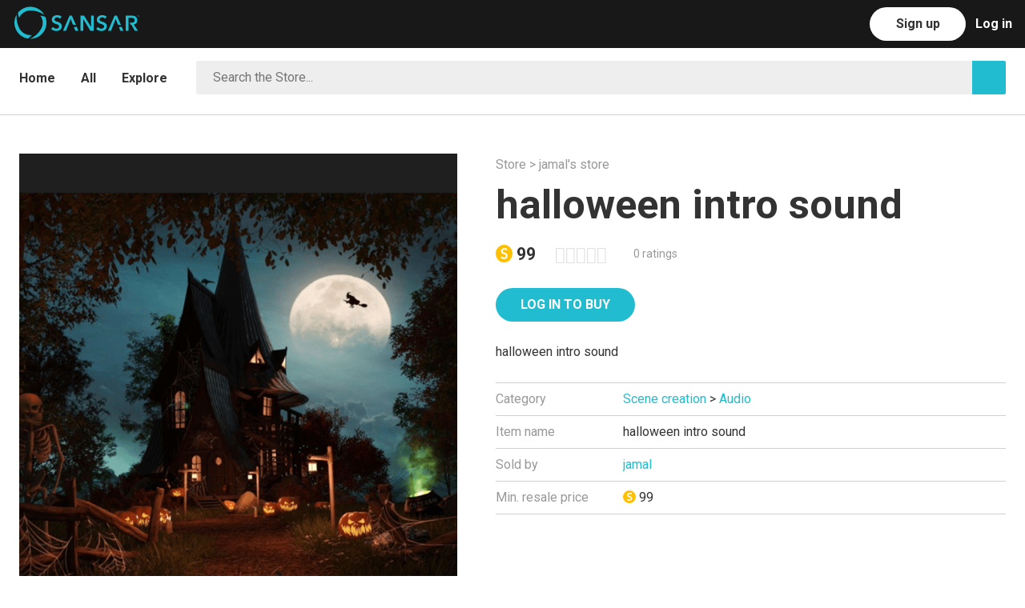

--- FILE ---
content_type: text/html; charset=utf-8
request_url: https://store.sansar.com/listings/0ec9e4da-75f9-4626-b5ed-750fd3c9bab9/halloween-intro-sound
body_size: 13427
content:
<!doctype html>
<html lang="en">
    <head>
      <script>
        window.dataLayer = window.dataLayer || [];
        window.track = window.track || function(){(track.q=track.q || []).push(arguments);}
        
        
        track('set', 'app', 'marketplace');
        track('send', 'sansar_web_pageViewed');
      </script>
      
      <!-- Facebook Pixel Code -->
      <script>
      !function(f,b,e,v,n,t,s)
      {if(f.fbq)return;n=f.fbq=function(){n.callMethod?
      n.callMethod.apply(n,arguments):n.queue.push(arguments)};
      if(!f._fbq)f._fbq=n;n.push=n;n.loaded=!0;n.version='2.0';
      n.queue=[];t=b.createElement(e);t.async=!0;
      t.src=v;s=b.getElementsByTagName(e)[0];
      s.parentNode.insertBefore(t,s)}(window, document,'script',
      'https://connect.facebook.net/en_US/fbevents.js');
      fbq('init', '276862923729376');
      fbq('track', 'PageView');
      </script>
      <noscript><img height="1" width="1" style="display:none"
      src="https://www.facebook.com/tr?id=276862923729376&ev=PageView&noscript=1"
      /></noscript>
      <!-- End Facebook Pixel Code —>      <!-- Google Tag Manager -->
<script>(function(w,d,s,l,i){w[l]=w[l]||[];w[l].push({'gtm.start':
new Date().getTime(),event:'gtm.js'});var f=d.getElementsByTagName(s)[0],
j=d.createElement(s),dl=l!='dataLayer'?'&l='+l:'';j.async=true;j.src=
'https://www.googletagmanager.com/gtm.js?id='+i+dl;f.parentNode.insertBefore(j,f);
})(window,document,'script','dataLayer','GTM-K3MH7JG');</script>
<!-- End Google Tag Manager -->
      <title data-react-helmet="true">halloween intro sound | Sansar Store</title><meta data-react-helmet="true" name="og:type" content="website"/><meta data-react-helmet="true" name="og:locale" content="en_US"/><meta data-react-helmet="true" name="og:site_name" content="Sansar Store"/><meta data-react-helmet="true" name="apple-mobile-web-app-capable" content="yes"/><meta data-react-helmet="true" name="charset" content="utf-8"/><meta data-react-helmet="true" name="viewport" content="width=device-width, initial-scale=1"/><meta data-react-helmet="true" name="msapplication-TileColor" content="#ffffff"/><meta data-react-helmet="true" name="msapplication-TileImage" content="/ms-icon-144x144.png"/><meta data-react-helmet="true" name="theme-color" content="#ffffff"/><meta data-react-helmet="true" name="description" content="halloween intro sound"/><meta data-react-helmet="true" name="og:description" content="halloween intro sound"/><meta data-react-helmet="true" name="og:image" content="https://sansarweb-media-production-w.akamaized.net/57355616-b477-41d4-9eaf-be4df0aa58a9_1200.png"/><meta data-react-helmet="true" name="og:image:secure_url" content="https://sansarweb-media-production-w.akamaized.net/57355616-b477-41d4-9eaf-be4df0aa58a9_1200.png"/><meta data-react-helmet="true" name="og:image:type" content="image/png"/><meta data-react-helmet="true" name="og:image:width" content="1200"/><meta data-react-helmet="true" name="og:title" content="halloween intro sound"/><meta data-react-helmet="true" name="og:url" content="https://store.sansar.com/listings/0ec9e4da-75f9-4626-b5ed-750fd3c9bab9/halloween-intro-sound"/><link data-react-helmet="true" rel="apple-touch-icon" sizes="57x57" href="/assets/apple-icon-57x57.png"/><link data-react-helmet="true" rel="apple-touch-icon" sizes="60x60" href="/assets/apple-icon-60x60.png"/><link data-react-helmet="true" rel="apple-touch-icon" sizes="72x72" href="/assets/apple-icon-72x72.png"/><link data-react-helmet="true" rel="apple-touch-icon" sizes="76x76" href="/assets/apple-icon-76x76.png"/><link data-react-helmet="true" rel="apple-touch-icon" sizes="114x114" href="/assets/apple-icon-114x114.png"/><link data-react-helmet="true" rel="apple-touch-icon" sizes="120x120" href="/assets/apple-icon-120x120.png"/><link data-react-helmet="true" rel="apple-touch-icon" sizes="144x144" href="/assets/apple-icon-144x144.png"/><link data-react-helmet="true" rel="apple-touch-icon" sizes="152x152" href="/assets/apple-icon-152x152.png"/><link data-react-helmet="true" rel="apple-touch-icon" sizes="180x180" href="/assets/apple-icon-180x180.png"/><link data-react-helmet="true" rel="apple-touch-icon" sizes="192x192" href="/assets/apple-icon-192x192.png"/><link data-react-helmet="true" rel="icon" type="image/png" sizes="192x192" href="/assets/android-icon-192x192.png"/><link data-react-helmet="true" rel="icon" type="image/png" sizes="32x32" href="https://sansarweb-media-production-w.akamaized.net/favicon_blue_v1-32x32.png"/><link data-react-helmet="true" rel="icon" type="image/png" sizes="96x96" href="https://sansarweb-media-production-w.akamaized.net/favicon_blue_v1-96x96.png"/><link data-react-helmet="true" rel="icon" type="image/png" sizes="16x16" href="https://sansarweb-media-production-w.akamaized.net/favicon_blue_v1-16x16.png"/><link data-react-helmet="true" rel="manifest" href="/manifest.json"/><link data-react-helmet="true" rel="stylesheet" type="text/css" href="https://fonts.googleapis.com/css?family=Roboto:400,300,700"/><link data-react-helmet="true" rel="stylesheet" type="text/css" charSet="UTF-8" href="https://code.ionicframework.com/ionicons/2.0.1/css/ionicons.min.css"/><style>/* http://meyerweb.com/eric/tools/css/reset/ v2.0 | 20110126 License: none (public domain) */ html, body, div, span, applet, object, iframe, h1, h2, h3, h4, h5, h6, p, blockquote, pre, a, abbr, acronym, address, big, cite, code, del, dfn, em, img, ins, kbd, q, s, samp, small, strike, strong, sub, sup, tt, var, b, u, i, center, dl, dt, dd, ol, ul, li, fieldset, form, label, legend, table, caption, tbody, tfoot, thead, tr, th, td, article, aside, canvas, details, embed, figure, figcaption, footer, header, hgroup, menu, nav, output, ruby, section, summary, time, mark, audio, video { margin: 0; padding: 0; border: 0; font-size: 100%; font: inherit; vertical-align: baseline; } /* HTML5 display-role reset for older browsers */ article, aside, details, figcaption, figure, footer, header, hgroup, menu, nav, section { display: block; } body { line-height: 1; } ol, ul { list-style: none; } blockquote, q { quotes: none; } blockquote:before, blockquote:after, q:before, q:after { content: ''; content: none; } table { border-collapse: collapse; border-spacing: 0; } /* Basscss Basic */ img { max-width: 100%; height: auto; } svg { max-height: 100%; } code, pre, samp { font-family: 'Roboto Mono', 'Source Code Pro', Menlo, Consolas, 'Liberation Mono', monospace; } code, samp { font-size: 87.5%; padding: .125em; } pre { font-size: 87.5%; overflow: scroll; } /* Sansar */ #app { width: 100%; height: 100%; } * { box-sizing: border-box; outline-color: transparent; outline-width: 0px; } html, button, input { font-family: 'Roboto', sans-serif; } html, body { font-size: 16px; height: 100%; } body { -moz-osx-font-smoothing: grayscale; -webkit-font-smoothing: antialiased; background: #fff; color: #333; font-family: 'Roboto', sans-serif; height: 100%; left: 0; line-height: 1.75; margin: 0; overflow-x: hidden; position: relative; } div { vertical-align: middle; } a { color: #21bccf; text-decoration: none; cursor: pointer; } a:hover, a:focus { color: #16808d; } h1 { font-size: 4.208726912921893rem; } h2 { font-size: 3.157334518321rem; } h3 { font-size: 2.3685930369999997rem; } h4 { font-size: 1.776889rem; } h5 { font-size: 1.333rem; } h6 { font-size: 1rem; } h1,h2,h3,h4,h5,h6 { margin-bottom: 1rem; line-height: 1.1; font-weight: 700; } p { margin: 0 0 1rem; } strong { font-weight: bold; } em { font-style: italic; } tt, code, kbd, samp { font-family: monospace; } hr { border: 0; height: 0; border-top: 1px solid rgba(0, 0, 0, 0.1); margin: 0; } input::-ms-clear { display: none; } .clearfix:before, .clearfix:after { content: ""; display: table; } .clearfix:after { clear: both; } /** * A class for providing accessibility readers what they need to read hidden elements * https://developer.yahoo.com/blogs/ydn/clip-hidden-content-better-accessibility-53456.html */ .visuallyHidden { position: absolute !important; clip: rect(1px, 1px, 1px, 1px); padding:0 !important; border:0 !important; height: 1px !important; width: 1px !important; overflow: hidden; } body:hover .visuallyHidden a, body:hover .visuallyHidden input, body:hover .visuallyHidden button { display: none !important; } .nowrap { white-space: nowrap; } .desktop-only, .desktop-navbar { display: block; } .mobile-only, .mobile-navbar { display: none; } .truncate { max-width: 100%; overflow: hidden; text-overflow: ellipsis; white-space: nowrap; } .muted { color: rgba(51,51,51,0.5); } .modalOverlay { background:  rgba(0, 0, 0, 0.5); bottom: 0px; height: 100%; left: 0px; position: fixed; right: 0px; text-align: center; top: 0px; width: 100%; z-index: 99999; } .modalOverlay:before { content: ''; display: inline-block; height: 100%; vertical-align: middle; } .modal { background: rgb(255, 255, 255); border-radius: 4px; border: 1px solid rgb(204, 204, 204); box-shadow: 1px 0 30px rgba(0, 0, 0, 0.1); box-sizing: border-box; display: inline-block; left: 50%; max-width: 600px; outline: 0; overflow: auto; position: absolute; top: 50%; transform: translate(-50%, -50%) !important; vertical-align: middle; width: 100%; } @media screen and (max-width: 64em) { .desktop-only { display: none; } .mobile-only { display: block; } } @media screen and (max-width: 915px) { .desktop-navbar { display: none; } .mobile-navbar { display: block; } } @media screen and (max-width: 52em) { h1 { font-size: 3.157334518321rem; } h2 { font-size: 2.3685930369999997rem; } h3 { font-size: 1.776889rem; } h4 { font-size: 1.333rem; } h5 { font-size: 1rem; } } @media screen and (max-width: 40em) { h1 { font-size: 2.3685930369999997rem; } h2 { font-size: 1.776889rem; } h3 { font-size: 1.333rem; } }</style><style>.jq-dropdown { position: absolute; z-index: 1039; } .jq-dropdown-menu, .jq-dropdown-panel { min-width: 180px; max-width: 360px; list-style: none; background: #fff; border: solid 1px #ddd; border-radius: 0; box-shadow: 0 5px 10px rgba(0, 0, 0, .15); overflow: visible; padding: 4px 0; margin: 0; } .jq-dropdown-panel { padding: 10px; } .jq-dropdown.jq-dropdown-tip { margin-top: 8px; } .jq-dropdown.jq-dropdown-tip:before { position: absolute; top: -6px; left: 9px; content: ''; border-left: 7px solid transparent; border-right: 7px solid transparent; border-bottom: 7px solid #ddd; display: inline-block; } .jq-dropdown.jq-dropdown-tip:after { position: absolute; top: -5px; left: 10px; content: ''; border-left: 6px solid transparent; border-right: 6px solid transparent; border-bottom: 6px solid #fff; display: inline-block; } .jq-dropdown.jq-dropdown-tip.jq-dropdown-anchor-right:before { left: auto; right: 9px; } .jq-dropdown.jq-dropdown-tip.jq-dropdown-anchor-right { left: auto; right: 10px; } .jq-dropdown.jq-dropdown-tip.jq-dropdown-anchor-center:before { left: auto; right: calc(50% - 9px); } .jq-dropdown.jq-dropdown-tip.jq-dropdown-anchor-center:after { left: auto; right: calc(50% - 8px); } .jq-dropdown.jq-dropdown-scroll .jq-dropdown-menu,  .jq-dropdown.jq-dropdown-scroll .jq-dropdown-panel { max-height: 180px; overflow: auto; } .jq-dropdown-menu li { list-style: none; padding: 0 0; margin: 0; line-height: 18px; } .jq-dropdown-menu li > a, .jq-dropdown-menu label { display: block; color: #333; text-decoration: none; padding: .5rem 1rem; margin: 0; white-space: nowrap; font-size: 16px; }  .jq-dropdown-menu li > a:hover, .jq-dropdown-menu label:hover { background-color: #f5f5f5; color: #333; cursor: pointer; width: 100%; } .jq-dropdown-menu .jq-dropdown-divider { font-size: 1px; border-top: solid 1px #e5e5e5; padding: 0; margin: 5px 0; } jq-dropdown .jq-dropdown-menu li.current-user { color: #333; padding: .5rem 1rem; } #category-dropdown.jq-dropdown .jq-dropdown-menu li > a { text-align: left; padding-left: 16px; padding-right: calc(16px * 4); }</style><style>.inline{ display:inline } .block{ display:block } .inline-block{ display:inline-block } .table{ display:table } .table-cell{ display:table-cell } .overflow-hidden{ overflow:hidden } .overflow-scroll{ overflow:scroll } .overflow-auto{ overflow:auto } .clearfix:before, .clearfix:after{ content:" "; display:table } .clearfix:after{ clear:both } .left{ float:left } .right{ float:right } .fit{ max-width:100% } .max-width-1{ max-width:24rem } .max-width-2{ max-width:32rem } .max-width-3{ max-width:48rem } .max-width-4{ max-width:64rem } .border-box{ box-sizing:border-box } .align-baseline{ vertical-align:baseline } .align-top{ vertical-align:top } .align-middle{ vertical-align:middle } .align-bottom{ vertical-align:bottom } .m0{ margin:0 } .mt0{ margin-top:0 } .mr0{ margin-right:0 } .mb0{ margin-bottom:0 } .ml0{ margin-left:0 } .mx0{ margin-left:0; margin-right:0 } .my0{ margin-top:0; margin-bottom:0 } .m1{ margin:.5rem } .mt1{ margin-top:.5rem } .mr1{ margin-right:.5rem } .mb1{ margin-bottom:.5rem } .ml1{ margin-left:.5rem } .mx1{ margin-left:.5rem; margin-right:.5rem } .my1{ margin-top:.5rem; margin-bottom:.5rem } .m2{ margin:1rem } .mt2{ margin-top:1rem } .mr2{ margin-right:1rem } .mb2{ margin-bottom:1rem } .ml2{ margin-left:1rem } .mx2{ margin-left:1rem; margin-right:1rem } .my2{ margin-top:1rem; margin-bottom:1rem } .m3{ margin:2rem } .mt3{ margin-top:2rem } .mr3{ margin-right:2rem } .mb3{ margin-bottom:2rem } .ml3{ margin-left:2rem } .mx3{ margin-left:2rem; margin-right:2rem } .my3{ margin-top:2rem; margin-bottom:2rem } .m4{ margin:4rem } .mt4{ margin-top:4rem } .mr4{ margin-right:4rem } .mb4{ margin-bottom:4rem } .ml4{ margin-left:4rem } .mx4{ margin-left:4rem; margin-right:4rem } .my4{ margin-top:4rem; margin-bottom:4rem } .mxn1{ margin-left:-.5rem; margin-right:-.5rem; } .mxn2{ margin-left:-1rem; margin-right:-1rem; } .mxn3{ margin-left:-2rem; margin-right:-2rem; } .mxn4{ margin-left:-4rem; margin-right:-4rem; } .ml-auto{ margin-left:auto } .mr-auto{ margin-right:auto } .mx-auto{ margin-left:auto; margin-right:auto; } .p0{ padding:0 } .pt0{ padding-top:0 } .pr0{ padding-right:0 } .pb0{ padding-bottom:0 } .pl0{ padding-left:0 } .px0{ padding-left:0; padding-right:0 } .py0{ padding-top:0;  padding-bottom:0 } .p1{ padding:.5rem } .pt1{ padding-top:.5rem } .pr1{ padding-right:.5rem } .pb1{ padding-bottom:.5rem } .pl1{ padding-left:.5rem } .py1{ padding-top:.5rem; padding-bottom:.5rem } .px1{ padding-left:.5rem; padding-right:.5rem } .p2{ padding:1rem } .pt2{ padding-top:1rem } .pr2{ padding-right:1rem } .pb2{ padding-bottom:1rem } .pl2{ padding-left:1rem } .py2{ padding-top:1rem; padding-bottom:1rem } .px2{ padding-left:1rem; padding-right:1rem } .p3{ padding:2rem } .pt3{ padding-top:2rem } .pr3{ padding-right:2rem } .pb3{ padding-bottom:2rem } .pl3{ padding-left:2rem } .py3{ padding-top:2rem; padding-bottom:2rem } .px3{ padding-left:2rem; padding-right:2rem } .p4{ padding:4rem } .pt4{ padding-top:4rem } .pr4{ padding-right:4rem } .pb4{ padding-bottom:4rem } .pl4{ padding-left:4rem } .py4{ padding-top:4rem; padding-bottom:4rem } .px4{ padding-left:4rem; padding-right:4rem } .col{ float:left; box-sizing:border-box; } .col-right{ float:right; box-sizing:border-box; } .col-1{ width:8.33333%; } .col-2{ width:16.66667%; } .col-3{ width:25%; } .col-4{ width:33.33333%; } .col-5{ width:41.66667%; } .col-6{ width:50%; } .col-7{ width:58.33333%; } .col-8{ width:66.66667%; } .col-9{ width:75%; } .col-10{ width:83.33333%; } .col-11{ width:91.66667%; } .col-12{ width:100%; } @media (min-width: 40em){ .sm-col{ float:left; box-sizing:border-box; } .sm-col-right{ float:right; box-sizing:border-box; } .sm-col-1{ width:8.33333%; } .sm-col-2{ width:16.66667%; } .sm-col-3{ width:25%; } .sm-col-4{ width:33.33333%; } .sm-col-5{ width:41.66667%; } .sm-col-6{ width:50%; } .sm-col-7{ width:58.33333%; } .sm-col-8{ width:66.66667%; } .sm-col-9{ width:75%; } .sm-col-10{ width:83.33333%; } .sm-col-11{ width:91.66667%; } .sm-col-12{ width:100%; } } @media (min-width: 52em){ .md-col{ float:left; box-sizing:border-box; } .md-col-right{ float:right; box-sizing:border-box; } .md-col-1{ width:8.33333%; } .md-col-2{ width:16.66667%; } .md-col-3{ width:25%; } .md-col-4{ width:33.33333%; } .md-col-5{ width:41.66667%; } .md-col-6{ width:50%; } .md-col-7{ width:58.33333%; } .md-col-8{ width:66.66667%; } .md-col-9{ width:75%; } .md-col-10{ width:83.33333%; } .md-col-11{ width:91.66667%; } .md-col-12{ width:100%; } } @media (min-width: 64em){ .lg-col{ float:left; box-sizing:border-box; } .lg-col-right{ float:right; box-sizing:border-box; } .lg-col-1{ width:8.33333%; } .lg-col-2{ width:16.66667%; } .lg-col-3{ width:25%; } .lg-col-4{ width:33.33333%; } .lg-col-5{ width:41.66667%; } .lg-col-6{ width:50%; } .lg-col-7{ width:58.33333%; } .lg-col-8{ width:66.66667%; } .lg-col-9{ width:75%; } .lg-col-10{ width:83.33333%; } .lg-col-11{ width:91.66667%; } .lg-col-12{ width:100%; } } .max-width-5 { max-width: 76rem; } @media (min-width: 76rem) { .xl-col { float: left; box-sizing: border-box; } .xl-col-right { float: right; box-sizing: border-box; } .xl-col-1 { width: calc(1/12 * 100%); } .xl-col-2 { width: calc(2/12 * 100%); } .xl-col-3 { width: calc(3/12 * 100%); } .xl-col-4 { width: calc(4/12 * 100%); } .xl-col-5 { width: calc(5/12 * 100%); } .xl-col-6 { width: calc(6/12 * 100%); } .xl-col-7 { width: calc(7/12 * 100%); } .xl-col-8 { width: calc(8/12 * 100%); } .xl-col-9 { width: calc(9/12 * 100%); } .xl-col-10 { width: calc(10/12 * 100%); } .xl-col-11 { width: calc(11/12 * 100%); } .xl-col-12 { width: 100%; } } .dpr1 { padding-right: .5rem; } .dpl1 { padding-left: .5rem; } @media screen and (max-width: 40em){ .dpr1, .dpl1 { padding-left: 0; padding-right: 0; } }</style><style data-styled-components="iECmZH eBPLrl fQrtUI bpWWIV Gvkfm jSamNi dZjmjv kXFqFM chgxQg hLDEOG lhmIOZ iaofyv cGfRds lnDfsH fBsVSr kcJHqE kkpfay cAaUIq hooxyw gjOexq MaLSI dFWgYq eSJTYD cIwJUW iVNJAM kwwej iCSkxh dkulbZ jvMljl dURQKv dIwymf fknStF jRBlVl dHnBLM hrVIaK fuEMbX eRSjkb dLhXXC hzVDJn gVpanH dGWdRe cqiqiS bhmgNm chkKVQ kPUOeT kcfWyc kBDXsz fBBjxu kklCku ciXkfQ fodsEa jgkaHw bDGUBg gvVyVm kLLHPh ilqdlo haZnJX gCgYXU guuxGz gIiyEI jFqvEI iAwDCJ jodgmb cpHXjY jhEZfy hnCkSH fTxKZj">
/* sc-component-id: Coin__CoinSvg-sc-1n5bo6u-0 */
.bhmgNm{display:inline-block;font-size:inherit;vertical-align:-0.125em;height:1em;}
/* sc-component-id: Button-sc-1wzbdpv-0-a */
.lhmIOZ{background:transparent;border-radius:30px;border:1px solid rgba(51,51,51,0.35);color:rgba(51,51,51,0.85);cursor:pointer;display:inline-block;font-size:16px;font-weight:700;height:42px;line-height:1.5;min-width:120px;outline:none;padding:8px 30px;text-align:center;-webkit-text-decoration:none !important;text-decoration:none !important;text-transform:uppercase;-webkit-transition:all .2s ease;transition:all .2s ease;-webkit-user-select:none;-moz-user-select:none;-ms-user-select:none;user-select:none;vertical-align:middle;white-space:nowrap;border-color:transparent;background:#ffffff;color:#fff;} .lhmIOZ:hover,.lhmIOZ:focus{border-color:#333;-webkit-text-decoration:none;text-decoration:none;color:#333;} .lhmIOZ:disabled{opacity:0.5;cursor:not-allowed;} .lhmIOZ:hover,.lhmIOZ:focus{background:#f2f2f2;border-color:transparent;color:#fff;} .lhmIOZ:disabled{border-color:transparent;color:#fff;} .lhmIOZ:disabled:hover,.lhmIOZ:disabled:focus{background:#ffffff;opacity:0.5;cursor:not-allowed;}
/* sc-component-id: TruncatedText-sc-pn6cvh-0-a */
.gIiyEI{display:inline-block;max-width:100%;overflow:hidden;text-overflow:ellipsis;white-space:nowrap;word-wrap:normal;}
/* sc-component-id: RatingStars__StarContainer-sc-ehkwb-0 */
.fBBjxu{color:rgba(51,51,51,0.15);display:inline-block;font-family:"Ionicons";font-size:inherit;speak:none;vertical-align:middle;position:relative;cursor:default;} .fBBjxu::before{content:"\f2fc \f2fc \f2fc \f2fc \f2fc";}
/* sc-component-id: RatingStars__Stars-sc-ehkwb-1 */
.kklCku{position:absolute;left:0;top:0;white-space:nowrap;overflow:hidden;color:#21bccf;} .kklCku::before{content:"\f2fc \f2fc \f2fc \f2fc \f2fc";}
/* sc-component-id: NavBarComponents__Header-sc-z43nhy-0 */
.fQrtUI{position:absolute;top:0;width:100%;z-index:99;background:#181818;}
/* sc-component-id: NavBarComponents__Nav-sc-z43nhy-1 */
.bpWWIV{height:60px;position:relative;}
/* sc-component-id: NavBarComponents__LeftMenuBar-sc-z43nhy-2 */
.Gvkfm{float:left;list-style:none;margin-left:calc(50px + (24px * 0.5));padding:0;} .Gvkfm li{float:left;margin-left:calc(16px * 2);padding:0;} .Gvkfm li a{color:rgba(255,255,255,0.45);display:block;font-weight:700;height:60px;line-height:60px;} .Gvkfm li a:hover,.Gvkfm li a:focus,.Gvkfm li a:active{color:rgba(255,255,255,0.9);-webkit-text-decoration:none;text-decoration:none;} .Gvkfm li a.active{color:rgba(255,255,255,0.9);}
/* sc-component-id: NavBarComponents__Logo-sc-z43nhy-4 */
.dZjmjv{background-image:url("https://sansarweb-media-production-w.akamaized.net/web128x128Blue.png");display:block;height:50px;margin:calc((60px - 50px) / 2);width:50px;background-size:cover;background-position:50% 50%;}
/* sc-component-id: CommonNavComponents__RightMenuBar-sc-pnv3e5-0 */
.chgxQg{list-style:none;float:right;margin-right:16px;padding:0;color:rgba(255,255,255,0.45);} .chgxQg > li{float:right;margin-left:12px;padding:3px 0 0;}
/* sc-component-id: Tabs__Nav-sc-1ucyr2m-0 */
.kkpfay{width:100%;height:100%;min-height:68px;border-bottom:1px solid #e0e0e0;}
/* sc-component-id: Tabs__List-sc-1ucyr2m-1 */
.cAaUIq{display:block;height:100%;list-style:none;margin:0;padding:0;width:100%;}
/* sc-component-id: DropdownWithOptions__Wrapper-sc-1cqlana-0 */
.dFWgYq{float:left;position:relative;z-index:50;}
/* sc-component-id: DropdownWithOptions__Selected-sc-1cqlana-1 */
.eSJTYD{color:#333;} .eSJTYD:hover{color:#333;} .eSJTYD:focus,.eSJTYD:hover{color:#333;}
/* sc-component-id: DesktopNavComponents__LogInLink-sc-10t0ch1-4 */
.hLDEOG{color:rgba(255,255,255,0.45);display:block;font-weight:700;height:60px;line-height:60px;margin-top:-3px;} .hLDEOG:hover,.hLDEOG:focus,.hLDEOG:active{color:rgba(255,255,255,0.9);-webkit-text-decoration:none;text-decoration:none;}
/* sc-component-id: sc-keyframes-iECmZH */
@-webkit-keyframes iECmZH{0%{-webkit-transform:rotate(0deg);-ms-transform:rotate(0deg);transform:rotate(0deg);}100%{-webkit-transform:rotate(360deg);-ms-transform:rotate(360deg);transform:rotate(360deg);}} @keyframes iECmZH{0%{-webkit-transform:rotate(0deg);-ms-transform:rotate(0deg);transform:rotate(0deg);}100%{-webkit-transform:rotate(360deg);-ms-transform:rotate(360deg);transform:rotate(360deg);}}
/* sc-component-id: TestNavbar__ButtonText-sc-11bwuw4-1 */
.iaofyv{color:#333;text-transform:none;}
/* sc-component-id: TestNavbar__TestLogo-sc-11bwuw4-2 */
.kXFqFM{float:left;width:156px;height:41px;margin-top:8px;}
/* sc-component-id: TestNavbar__LogoLink-sc-11bwuw4-3 */
.jSamNi{margin-left:-76px;}
/* sc-component-id: BrowseNavigationComponents__BrowseNavigationContainer-sc-95xwie-0 */
.lnDfsH{border-bottom:1px solid #d0d0d0;} .lnDfsH nav{border:none;} @media screen and (max-width:1400px){.lnDfsH{border-color:#d0d0d0;}}
/* sc-component-id: DetailPageComponents__Specifications-sc-1hwuce1-9 */
.kLLHPh{border-bottom:1px solid #d0d0d0;margin-top:24px;}
/* sc-component-id: DetailPageComponents__SpecificationRow-sc-1hwuce1-10 */
.ilqdlo{padding:6px 0;border-top:1px solid #d0d0d0;}
/* sc-component-id: DetailPageComponents__SpecificationLabel-sc-1hwuce1-11 */
.haZnJX{float:left;width:25%;color:rgba(51,51,51,0.5);} @media screen and (max-width:52em){.haZnJX{width:40%;}}
/* sc-component-id: DetailPageComponents__SpecificationContent-sc-1hwuce1-12 */
.gCgYXU{overflow:hidden;overflow-wrap:break-word;}
/* sc-component-id: Layout__Wrapper-sc-xj914t-0 */
.eBPLrl{position:relative;width:100%;height:100%;margin:0;padding:0;}
/* sc-component-id: Layout__Main-sc-xj914t-1 */
.cGfRds{min-height:calc(100% - 341px);margin:0;padding:60px 0 0 0;width:100%;} @media screen and (max-width:40em){.cGfRds{min-height:calc(100% - 693px);}}
/* sc-component-id: Layout__LayoutContainer-sc-xj914t-2 */
.kcJHqE{margin:0 auto;max-width:1200px;padding:0 24px calc(24px * 2) 24px;position:relative;width:100%;}
/* sc-component-id: Layout__StoreContainer-sc-xj914t-3 */
.dHnBLM{max-width:1400px;}
/* sc-component-id: TextColorAnchor-kHXRFq */
.gjOexq{color:#333;display:inline-block;margin-right:32px;padding:20px 0 16px;font-weight:700;padding:24px 0;} .gjOexq:hover{color:rgba(51,51,51,0.5);} .gjOexq.active{color:#21bccf;}
/* sc-component-id: TextColorAnchor-ezaNGD */
.MaLSI{color:#333;display:inline-block;margin-right:32px;padding:20px 0 16px;font-weight:700;padding:24px 0;float:none;vertical-align:top;} .MaLSI:hover{color:rgba(51,51,51,0.5);} .MaLSI.active{color:#21bccf;} .MaLSI a:hover{color:rgba(51,51,51,0.5);}
/* sc-component-id: sc-1sozfsc-2-GridComponents__GridItem-FWRwh */
.hooxyw{float:left;padding:0 12px 24px 12px;margin:0;width:50%;padding:0;float:left;width:auto;} @media screen and (max-width:40em){.hooxyw{display:none;}}
/* sc-component-id: sc-bwzfXH */
.cIwJUW .ion-android-arrow-dropdown{margin-left:0.25rem;}
/* sc-component-id: sc-htpNat */
.iVNJAM{display:none;font-weight:normal;} @media screen and (max-width:40em){.iVNJAM{z-index:55;padding:16px 16px 16px 0;display:block;}}
/* sc-component-id: sc-bxivhb */
.kwwej{font-size:24px !important;padding:0;}
/* sc-component-id: sc-ifAKCX */
.dkulbZ{position:relative;display:block;float:left;border:1px solid #eee;width:calc(100% - 42px);padding-left:16px;background:#fff;border-radius:2px;box-sizing:border-box;background-color:#eee;}
/* sc-component-id: sc-EHOje */
.jvMljl{width:100%;height:40px;border:none;color:#333;padding-left:4px;line-height:40px;font-size:16px;background-color:#eee;}
/* sc-component-id: sc-bZQynM */
.dURQKv{background-color:#21bccf;border-radius:0 2px 2px 0;color:white;cursor:pointer;display:inline-block;font-size:20px;height:42px;line-height:42px;text-align:center;width:42px;}
/* sc-component-id: sc-gzVnrw */
.iCSkxh{padding:calc(16px) 0;display:block;float:none;overflow:hidden;}
/* sc-component-id: sc-xj914t-3-Layout__StoreContainer-iLnvJP */
.fBsVSr{max-width:1400px;max-width:1400px !important;padding-bottom:0;}
/* sc-component-id: sc-kkGfuU */
.gVpanH{color:rgba(51,51,51,0.5);margin-bottom:.5rem;} .gVpanH a{color:rgba(51,51,51,0.5);display:inline-block;} .gVpanH a:hover{color:#333;}
/* sc-component-id: sc-bMvGRv */
.jFqvEI{width:100%;font-size:0.875rem;background:#181818;color:rgba(255,255,255,0.45);text-align:center;}
/* sc-component-id: sc-CtfFt */
.iAwDCJ{padding:16px;}
/* sc-component-id: sc-laTMn */
.jhEZfy{color:rgba(255,255,255,0.9);margin:0 0 16px;}
/* sc-component-id: sc-hGoxap */
.jodgmb{display:inline-block;vertical-align:top;padding:0;list-style:none;text-align:left;width:auto;margin:16px 140px 16px 0;} .jodgmb:last-child{margin-right:0;} @media screen and (max-width:40em){.jodgmb{width:100%;margin-right:0;}}
/* sc-component-id: sc-fjmCvl */
@media screen and (max-width:40em){.cpHXjY{text-align:center;}}
/* sc-component-id: sc-TFwJa */
.hnCkSH{color:rgba(255,255,255,0.45);} .hnCkSH:hover,.hnCkSH:focus{color:rgba(255,255,255,0.9);}
/* sc-component-id: sc-bHwgHz */
.fTxKZj{padding:24px 0;border-top:1px solid #333;}
/* sc-component-id: sc-xj914t-5-Layout__Page-REAzV */
.hrVIaK{padding:calc(2 * 24px) 0 calc(4 * 24px);} @media screen and (max-width:52em){.hrVIaK{padding-top:12px;}} @media screen and (max-width:40em){.hrVIaK{padding-top:12px;}}
/* sc-component-id: sc-gPWkxV */
.fuEMbX{display:block;float:left;width:44.37869822485207%;} @media screen and (max-width:52em){.fuEMbX{display:none;}}
/* sc-component-id: sc-jVODtj */
.dLhXXC{display:block;max-width:100%;width:100%;}
/* sc-component-id: sc-kUaPvJ */
.eRSjkb{position:relative;}
/* sc-component-id: sc-hmXxxW */
.hzVDJn{float:right;width:55.62130177514793%;padding-left:calc(2 * 24px);} @media screen and (max-width:52em){.hzVDJn{width:100%;padding-left:0;padding-right:0;}}
/* sc-component-id: sc-cqCuEk */
.dGWdRe{font-size:3.157334518321rem;margin:0 0 16px;line-height:1.1;} @media screen and (max-width:52em){.dGWdRe{font-size:2.3685930369999997rem;}} @media screen and (max-width:40em){.dGWdRe{font-size:1.776889rem;}}
/* sc-component-id: sc-dliRfk */
.cqiqiS{float:left;margin-right:24px;font-weight:700;font-size:1.333rem;}
/* sc-component-id: sc-kLIISr */
.chkKVQ{min-width:240px;float:left;margin-top:10px;}
/* sc-component-id: sc-1wzbdpv-0-Button-gpdaNN */
.bDGUBg{background:transparent;border-radius:30px;border:1px solid rgba(51,51,51,0.35);color:rgba(51,51,51,0.85);cursor:pointer;display:inline-block;font-size:16px;font-weight:700;height:42px;line-height:1.5;min-width:120px;outline:none;padding:8px 30px;text-align:center;-webkit-text-decoration:none !important;text-decoration:none !important;text-transform:uppercase;-webkit-transition:all .2s ease;transition:all .2s ease;-webkit-user-select:none;-moz-user-select:none;-ms-user-select:none;user-select:none;vertical-align:middle;white-space:nowrap;border-color:transparent;background:#21bccf;color:#fff;margin:24px 0 0;} .bDGUBg:hover,.bDGUBg:focus{border-color:#333;-webkit-text-decoration:none;text-decoration:none;color:#333;} .bDGUBg:disabled{opacity:0.5;cursor:not-allowed;} .bDGUBg:hover,.bDGUBg:focus{background:#1da8b9;border-color:transparent;color:#fff;} .bDGUBg:disabled{border-color:transparent;color:#fff;} .bDGUBg:disabled:hover,.bDGUBg:disabled:focus{background:#21bccf;opacity:0.5;cursor:not-allowed;}
/* sc-component-id: sc-qrIAp */
.gvVyVm{margin-top:24px;}
/* sc-component-id: sc-LKuAh */
.dIwymf{display:none;} @media screen and (max-width:52em){.dIwymf{display:block;}}
/* sc-component-id: sc-iBEsjs */
.jRBlVl{background-position:50% 50%;background-repeat:no-repeat;background-size:cover;height:1px;padding-top:100%;text-align:center;width:100%;} @media screen and (max-width:52em){.jRBlVl{padding-top:500px;}} @media screen and (max-width:40em){.jRBlVl{padding-top:300px;}}
/* sc-component-id: sc-hzNEM */
.fknStF{position:relative;}
/* sc-component-id: sc-chbbiW */
.kBDXsz{font-size:21px;line-height:16px;}
/* sc-component-id: sc-kxynE */
.ciXkfQ{width:244px;left:-78px;top:16px;display:none;} @media screen and (max-width:52em){.ciXkfQ{width:244px;left:0px;}}
/* sc-component-id: sc-cooIXK */
.fodsEa{margin:12px 16px;}
/* sc-component-id: sc-fcdeBU */
.jgkaHw{position:absolute;top:-4px;left:98px;font-size:14px;color:rgba(51,51,51,0.5);}
/* sc-component-id: sc-gmeYpB */
.kcfWyc{float:left;cursor:pointer;}
/* sc-component-id: sc-kZmsYB */
.kPUOeT{position:relative;text-align:left;}
/* sc-component-id: sc-1hwuce1-12-DetailPageComponents__SpecificationContent-jklGrL */
.guuxGz{overflow:hidden;overflow-wrap:break-word;line-height:1;} .guuxGz a{margin-top:6px;}</style>
    </head>
    <body>
      <!-- Google Tag Manager (noscript) -->
<noscript><iframe src="https://www.googletagmanager.com/ns.html?id=GTM-K3MH7JG"
height="0" width="0" style="display:none;visibility:hidden"></iframe></noscript>
<!-- End Google Tag Manager (noscript) -->
      <div id="app"><div class="Layout__Wrapper-sc-xj914t-0 eBPLrl" data-reactroot=""><header class="NavBarComponents__Header-sc-z43nhy-0 fQrtUI" role="banner" id="navbar" style="height:60px;overflow-y:hidden"><nav class="NavBarComponents__Nav-sc-z43nhy-1 bpWWIV"><ul class="NavBarComponents__LeftMenuBar-sc-z43nhy-2 Gvkfm" role="menubar"><li role="menuitem"><a class="TestNavbar__LogoLink-sc-11bwuw4-3 jSamNi" href="https://www.sansar.com" id="logo-link"><div class="mobile-only"><span class="NavBarComponents__Logo-sc-z43nhy-4 dZjmjv"><span class="visuallyHidden">home link</span></span></div><div class="desktop-only"><img class="TestNavbar__TestLogo-sc-11bwuw4-2 kXFqFM" src="https://sansarweb-media-production-w.akamaized.net/sansar_logo_2019.svg"/></div></a></li><li class="desktop-only"></li></ul><ul class="CommonNavComponents__RightMenuBar-sc-pnv3e5-0 chgxQg"><li role="menuitem"><a class="DesktopNavComponents__LogInLink-sc-10t0ch1-4 hLDEOG" href="/auth/in" style="color:#fff">Log in</a></li><li role="menuitem"><a class="Button-sc-1wzbdpv-0-a lhmIOZ" color="#ffffff" style="margin-top:6px" href="https://account.sansar.com/register"><span class="TestNavbar__ButtonText-sc-11bwuw4-1 iaofyv">Sign up</span></a></li></ul></nav></header><main class="Layout__Main-sc-xj914t-1 cGfRds"><div><div><div class="BrowseNavigationComponents__BrowseNavigationContainer-sc-95xwie-0 lnDfsH"><section class="sc-xj914t-3-Layout__StoreContainer-iLnvJP fBsVSr Layout__LayoutContainer-sc-xj914t-2 kcJHqE"><nav class="Tabs__Nav-sc-1ucyr2m-0 kkpfay"><ul class="Tabs__List-sc-1ucyr2m-1 cAaUIq"><li class="sc-1sozfsc-2-GridComponents__GridItem-FWRwh hooxyw"><a class="TextColorAnchor-kHXRFq gjOexq" href="/">Home</a><a class="TextColorAnchor-kHXRFq gjOexq" href="/all">All</a><div class="TextColorAnchor-ezaNGD MaLSI DropdownWithOptions__Wrapper-sc-1cqlana-0 dFWgYq"><a class="DropdownWithOptions__Selected-sc-1cqlana-1 eSJTYD" href="javascript:;"><span class="sc-bwzfXH cIwJUW"><strong>Explore <span class="ion-android-arrow-dropdown"></span></strong></span></a></div></li><div class="sc-htpNat iVNJAM DropdownWithOptions__Wrapper-sc-1cqlana-0 dFWgYq"><a class="DropdownWithOptions__Selected-sc-1cqlana-1 eSJTYD" href="javascript:;"><span class="ion-android-menu sc-bxivhb kwwej"><span class="visuallyHidden">click to open dropdown</span></span></a></div><div class="sc-gzVnrw iCSkxh"><form class="sc-ifAKCX dkulbZ"><input type="text" class="sc-EHOje jvMljl" placeholder="Search the Store..." value=""/></form><span class="ion-search sc-bZQynM dURQKv"></span></div></ul></nav></section></div><div><aside class="sc-LKuAh dIwymf"><div class="sc-hzNEM fknStF"><div class="sc-iBEsjs jRBlVl" style="background-image:url(https://sansarweb-media-production-w.akamaized.net/57355616-b477-41d4-9eaf-be4df0aa58a9_800.png)"></div></div></aside><section class="Layout__StoreContainer-sc-xj914t-3 dHnBLM Layout__LayoutContainer-sc-xj914t-2 kcJHqE"><div class="sc-xj914t-5-Layout__Page-REAzV hrVIaK"><div class="clearfix"><div class="sc-gPWkxV fuEMbX"><div class="sc-kUaPvJ eRSjkb" role="region" aria-label="Featured Image"><img class="sc-jVODtj dLhXXC" src="https://sansarweb-media-production-w.akamaized.net/57355616-b477-41d4-9eaf-be4df0aa58a9_preview.png" alt="halloween intro sound"/></div></div><div class="sc-hmXxxW hzVDJn"><div class="sc-kkGfuU gVpanH"><a href="/">Store</a> &gt; <a href="/store/jamal-7001">jamal<!-- -->&#x27;s store</a></div><h1 class="sc-cqCuEk dGWdRe">halloween intro sound</h1><div class="clearfix"><div class="sc-dliRfk cqiqiS"><span><svg class="Coin__CoinSvg-sc-1n5bo6u-0 bhmgNm" version="1.1" viewBox="0 0 16 16" xmlns="http://www.w3.org/2000/svg"><g fill="none" fill-rule="evenodd"><circle cx="8" cy="8" r="8" fill="#FFC000"></circle><path d="m11.272 4.0119c-0.36543-0.33732-0.79175-0.5903-1.2837-0.75896-0.49192-0.16866-0.97915-0.25299-1.457-0.25299-0.42633 0-0.84329 0.056219-1.2556 0.16866s-0.78238 0.2811-1.1056 0.50597-0.58562 0.51534-0.78707 0.86203-0.29984 0.75896-0.29984 1.2415c0 0.44507 0.070274 0.81518 0.21082 1.115 0.14055 0.29984 0.32795 0.54814 0.55282 0.75428s0.48255 0.37011 0.76364 0.49192c0.28578 0.12649 0.56688 0.22956 0.85266 0.31858 0.29047 0.098384 0.57156 0.19208 0.8386 0.2811 0.26704 0.089014 0.4966 0.19208 0.69337 0.31389 0.19677 0.12181 0.35137 0.26236 0.46381 0.42633 0.11712 0.16397 0.17334 0.37011 0.17334 0.61841 0 0.25767-0.051534 0.47318-0.1546 0.64652-0.10307 0.17334-0.23425 0.31858-0.39822 0.4357-0.16397 0.11712-0.34669 0.19677-0.55282 0.2483-0.20614 0.046849-0.4029 0.074959-0.59967 0.074959-0.3748 0-0.74959-0.093699-1.1384-0.2811-0.38416-0.1874-0.69337-0.44038-0.92293-0.75896l-1.1993 1.1197c0.3748 0.44507 0.85266 0.78238 1.4383 1.0073 0.58562 0.22488 1.1853 0.342 1.7943 0.342 0.45912 0 0.89951-0.060904 1.3165-0.1874 0.41696-0.12649 0.78238-0.30921 1.0916-0.56219 0.30921-0.2483 0.55751-0.56219 0.74491-0.94167 0.1874-0.37948 0.2811-0.81986 0.2811-1.3258 0-0.46381-0.084329-0.84797-0.25767-1.1619-0.17334-0.30921-0.39353-0.56688-0.66526-0.77301-0.27173-0.20614-0.56688-0.37011-0.89014-0.49192-0.32326-0.12649-0.63715-0.23425-0.93699-0.33263-0.26704-0.079644-0.51066-0.15929-0.73085-0.23893-0.22019-0.079644-0.41227-0.17334-0.56688-0.2811-0.1546-0.10775-0.27641-0.23425-0.36543-0.38885-0.089014-0.14992-0.13118-0.33263-0.13118-0.54814 0-0.22956 0.051534-0.43101 0.1546-0.59499 0.10307-0.16397 0.23425-0.29984 0.39353-0.39822 0.15929-0.10307 0.33732-0.17803 0.53408-0.22488 0.19677-0.046849 0.38885-0.074959 0.58562-0.074959 0.32795 0 0.65589 0.079644 0.97915 0.23425 0.32326 0.1546 0.57625 0.35137 0.74959 0.58093l1.0869-1.2087z" fill="#fff" fill-rule="nonzero"></path></g></svg> <!-- -->99</span></div><div class="sc-kLIISr chkKVQ"><div class="sc-kZmsYB kPUOeT"><div class="sc-gmeYpB kcfWyc"><div class="sc-chbbiW kBDXsz"><div class="RatingStars__StarContainer-sc-ehkwb-0 fBBjxu" content="2fc 2fc 2fc 2fc 2fc" disabled=""><div class="RatingStars__Stars-sc-ehkwb-1 kklCku" content="2fc 2fc 2fc 2fc 2fc" style="width:0%;color:#21bccf"></div></div></div><div class="jq-dropdown-anchor-center jq-dropdown jq-dropdown-tip sc-kxynE ciXkfQ"><div class="jq-dropdown-panel"><div class="sc-cooIXK fodsEa"><p>You need to own this item to leave a rating.</p></div></div></div></div><div class="sc-fcdeBU jgkaHw">0<!-- --> <!-- -->ratings</div></div></div></div><span><button class="sc-1wzbdpv-0-Button-gpdaNN bDGUBg">LOG IN TO BUY</button></span><p class="sc-qrIAp gvVyVm">halloween intro sound</p><div class="DetailPageComponents__Specifications-sc-1hwuce1-9 clearfix kLLHPh"><div class="DetailPageComponents__SpecificationRow-sc-1hwuce1-10 clearfix ilqdlo"><div class="DetailPageComponents__SpecificationLabel-sc-1hwuce1-11 haZnJX">Category</div><div class="DetailPageComponents__SpecificationContent-sc-1hwuce1-12 gCgYXU"><span><a href="/search?category=scene-creation">Scene creation</a> &gt; </span> <a href="/search?category=audio">Audio</a></div></div><div class="DetailPageComponents__SpecificationRow-sc-1hwuce1-10 clearfix ilqdlo"><div class="DetailPageComponents__SpecificationLabel-sc-1hwuce1-11 haZnJX">Item name</div><div class="DetailPageComponents__SpecificationContent-sc-1hwuce1-12 gCgYXU"><span>halloween intro sound</span></div></div><div class="DetailPageComponents__SpecificationRow-sc-1hwuce1-10 clearfix ilqdlo"><div class="DetailPageComponents__SpecificationLabel-sc-1hwuce1-11 haZnJX">Sold by</div><div class="sc-1hwuce1-12-DetailPageComponents__SpecificationContent-jklGrL guuxGz"><span><a class="TruncatedText-sc-pn6cvh-0-a gIiyEI" href="https://profiles.sansar.com/profiles/jamal-7001">jamal</a></span></div></div><div class="DetailPageComponents__SpecificationRow-sc-1hwuce1-10 clearfix ilqdlo"><div class="DetailPageComponents__SpecificationLabel-sc-1hwuce1-11 haZnJX">Min. resale price</div><div class="DetailPageComponents__SpecificationContent-sc-1hwuce1-12 gCgYXU"><span style="display:inline-block"><svg class="Coin__CoinSvg-sc-1n5bo6u-0 bhmgNm" version="1.1" viewBox="0 0 16 16" xmlns="http://www.w3.org/2000/svg"><g fill="none" fill-rule="evenodd"><circle cx="8" cy="8" r="8" fill="#FFC000"></circle><path d="m11.272 4.0119c-0.36543-0.33732-0.79175-0.5903-1.2837-0.75896-0.49192-0.16866-0.97915-0.25299-1.457-0.25299-0.42633 0-0.84329 0.056219-1.2556 0.16866s-0.78238 0.2811-1.1056 0.50597-0.58562 0.51534-0.78707 0.86203-0.29984 0.75896-0.29984 1.2415c0 0.44507 0.070274 0.81518 0.21082 1.115 0.14055 0.29984 0.32795 0.54814 0.55282 0.75428s0.48255 0.37011 0.76364 0.49192c0.28578 0.12649 0.56688 0.22956 0.85266 0.31858 0.29047 0.098384 0.57156 0.19208 0.8386 0.2811 0.26704 0.089014 0.4966 0.19208 0.69337 0.31389 0.19677 0.12181 0.35137 0.26236 0.46381 0.42633 0.11712 0.16397 0.17334 0.37011 0.17334 0.61841 0 0.25767-0.051534 0.47318-0.1546 0.64652-0.10307 0.17334-0.23425 0.31858-0.39822 0.4357-0.16397 0.11712-0.34669 0.19677-0.55282 0.2483-0.20614 0.046849-0.4029 0.074959-0.59967 0.074959-0.3748 0-0.74959-0.093699-1.1384-0.2811-0.38416-0.1874-0.69337-0.44038-0.92293-0.75896l-1.1993 1.1197c0.3748 0.44507 0.85266 0.78238 1.4383 1.0073 0.58562 0.22488 1.1853 0.342 1.7943 0.342 0.45912 0 0.89951-0.060904 1.3165-0.1874 0.41696-0.12649 0.78238-0.30921 1.0916-0.56219 0.30921-0.2483 0.55751-0.56219 0.74491-0.94167 0.1874-0.37948 0.2811-0.81986 0.2811-1.3258 0-0.46381-0.084329-0.84797-0.25767-1.1619-0.17334-0.30921-0.39353-0.56688-0.66526-0.77301-0.27173-0.20614-0.56688-0.37011-0.89014-0.49192-0.32326-0.12649-0.63715-0.23425-0.93699-0.33263-0.26704-0.079644-0.51066-0.15929-0.73085-0.23893-0.22019-0.079644-0.41227-0.17334-0.56688-0.2811-0.1546-0.10775-0.27641-0.23425-0.36543-0.38885-0.089014-0.14992-0.13118-0.33263-0.13118-0.54814 0-0.22956 0.051534-0.43101 0.1546-0.59499 0.10307-0.16397 0.23425-0.29984 0.39353-0.39822 0.15929-0.10307 0.33732-0.17803 0.53408-0.22488 0.19677-0.046849 0.38885-0.074959 0.58562-0.074959 0.32795 0 0.65589 0.079644 0.97915 0.23425 0.32326 0.1546 0.57625 0.35137 0.74959 0.58093l1.0869-1.2087z" fill="#fff" fill-rule="nonzero"></path></g></svg> <!-- -->99</span></div></div></div><div></div></div></div></div></section></div></div></div></main><footer class="sc-bMvGRv jFqvEI"><div class="sc-CtfFt iAwDCJ"><ul class="sc-hGoxap jodgmb"><li class="sc-fjmCvl cpHXjY"><h6 class="sc-laTMn jhEZfy">Sansar</h6></li><li class="sc-fjmCvl cpHXjY"><a class="sc-TFwJa hnCkSH" href="https://atlas.sansar.com">Worlds</a></li><li class="sc-fjmCvl cpHXjY"><a class="sc-TFwJa hnCkSH" href="https://events.sansar.com">Events</a></li><li class="sc-fjmCvl cpHXjY"><a class="sc-TFwJa hnCkSH" href="/">Store</a></li><li class="sc-fjmCvl cpHXjY"><a class="sc-TFwJa hnCkSH" href="https://www.sansar.com/download">Download</a></li><li class="sc-fjmCvl cpHXjY"><a class="sc-TFwJa hnCkSH" href="https://account.sansar.com/subscriptions">Subscribe</a></li><li class="sc-fjmCvl cpHXjY"><a class="sc-TFwJa hnCkSH" href="https://discord.com/invite/sansarofficial">Community</a></li><li class="sc-fjmCvl cpHXjY"><a class="sc-TFwJa hnCkSH" href="https://docs.sansar.com/">Docs</a></li></ul><ul class="sc-hGoxap jodgmb"><li class="sc-fjmCvl cpHXjY"><h6 class="sc-laTMn jhEZfy">Company</h6></li><li class="sc-fjmCvl cpHXjY"><a class="sc-TFwJa hnCkSH" href="https://www.sansar.com/terms-of-service" target="_blank" rel="noopener noreferrer">Terms of service</a></li><li class="sc-fjmCvl cpHXjY"><a class="sc-TFwJa hnCkSH" href="https://www.sansar.com/privacy" target="_blank" rel="noopener noreferrer">Privacy</a></li><li class="sc-fjmCvl cpHXjY"><a class="sc-TFwJa hnCkSH" href="https://tv.sansar.com" target="_blank" rel="noopener noreferrer">Sansar TV</a></li><li class="sc-fjmCvl cpHXjY"><a class="sc-TFwJa hnCkSH" href="https://www.sansar.com/contact-us">Contact Us</a></li><li class="sc-fjmCvl cpHXjY"><a class="sc-TFwJa hnCkSH" href="https://www.sansar.com/about-us">About Us</a></li></ul><ul class="sc-hGoxap jodgmb"><li class="sc-fjmCvl cpHXjY"><h6 class="sc-laTMn jhEZfy">Follow us</h6></li><li class="sc-fjmCvl cpHXjY"><a class="sc-TFwJa hnCkSH" href="https://www.facebook.com/SansarOfficial/" target="_blank" rel="noopener noreferrer">Facebook</a></li><li class="sc-fjmCvl cpHXjY"><a class="sc-TFwJa hnCkSH" href="https://x.com/sansarofficial" target="_blank" rel="noopener noreferrer">X</a></li><li class="sc-fjmCvl cpHXjY"><a class="sc-TFwJa hnCkSH" href="https://www.youtube.com/sansar" target="_blank" rel="noopener noreferrer">YouTube</a></li><li class="sc-fjmCvl cpHXjY"><a class="sc-TFwJa hnCkSH" href="https://www.flickr.com/photos/sansarofficial" target="_blank" rel="noopener noreferrer">Flickr</a></li><li class="sc-fjmCvl cpHXjY"><a class="sc-TFwJa hnCkSH" href="https://www.instagram.com/sansarofficial/" target="_blank" rel="noopener noreferrer">Instagram</a></li><li class="sc-fjmCvl cpHXjY"><a class="sc-TFwJa hnCkSH" href="https://discord.com/invite/sansarofficial">Discord</a></li></ul></div><div class="sc-bHwgHz fTxKZj">© <!-- -->2026<!-- --> Sansar. All Rights Reserved</div></footer></div></div>
<script charSet="UTF-8">window.__STATE__={"alert":{"message":"","open":false},"auth":{"user":null},"categories":{"tree":[{"id":"001cefbb-b2b6-4abc-9695-e5191043f9fe","depth":0,"left":0,"name":"Avatar Looks","right":21,"parentId":null,"slug":"avatar-looks"},{"id":"289ee663-c2f3-40cd-a709-51d58c862f09","depth":1,"left":1,"name":"Accessories","right":12,"parentId":"001cefbb-b2b6-4abc-9695-e5191043f9fe","slug":"accessories"},{"id":"2b48d02e-4202-43d6-91c1-bfbb1746ffb6","depth":2,"left":2,"name":"Bracelets","right":3,"parentId":"289ee663-c2f3-40cd-a709-51d58c862f09","slug":"bracelets"},{"id":"4ae04f0b-7aa8-44a7-ad5f-7c0b5304dd59","depth":2,"left":4,"name":"Ears","right":5,"parentId":"289ee663-c2f3-40cd-a709-51d58c862f09","slug":"ears"},{"id":"ddb3af31-02ca-40fe-95be-bc762c2dbccc","depth":2,"left":6,"name":"Glasses","right":7,"parentId":"289ee663-c2f3-40cd-a709-51d58c862f09","slug":"glasses"},{"id":"bcc328f2-370a-4a15-8ca0-883932f62d7f","depth":2,"left":8,"name":"Necklace","right":9,"parentId":"289ee663-c2f3-40cd-a709-51d58c862f09","slug":"necklace"},{"id":"856fd0c1-2db0-420d-8b98-30637906e0a7","depth":2,"left":10,"name":"Rings","right":11,"parentId":"289ee663-c2f3-40cd-a709-51d58c862f09","slug":"rings"},{"id":"af925a2b-174f-4af7-a776-707c2e1f4301","depth":1,"left":13,"name":"Avatars","right":14,"parentId":"001cefbb-b2b6-4abc-9695-e5191043f9fe","slug":"avatars"},{"id":"c2cf533e-44ad-430c-b132-e5777775bf71","depth":1,"left":15,"name":"Clothing","right":16,"parentId":"001cefbb-b2b6-4abc-9695-e5191043f9fe","slug":"clothing"},{"id":"2073a9df-42d3-4f5c-b518-af5522b58dcb","depth":1,"left":17,"name":"Hair","right":18,"parentId":"001cefbb-b2b6-4abc-9695-e5191043f9fe","slug":"hair"},{"id":"e915ee90-d77a-410d-870d-01058133ea8e","depth":1,"left":19,"name":"Emotes","right":20,"parentId":"001cefbb-b2b6-4abc-9695-e5191043f9fe","slug":"emotes"},{"id":"b1d8ad1f-bb78-43e9-a1f7-a469e281bd1e","depth":0,"left":20,"name":"Scene creation","right":51,"parentId":null,"slug":"scene-creation"},{"id":"5f0171c1-0d00-4740-b242-c1d07e7a123a","depth":1,"left":21,"name":"3D models","right":40,"parentId":"b1d8ad1f-bb78-43e9-a1f7-a469e281bd1e","slug":"3d-models"},{"id":"882bfb1b-8ad5-4810-a211-a38eb986c51f","depth":2,"left":22,"name":"Architecture","right":23,"parentId":"5f0171c1-0d00-4740-b242-c1d07e7a123a","slug":"architecture"},{"id":"c820966f-f41a-458c-97c7-09dbf16b29d6","depth":2,"left":24,"name":"Character Models","right":25,"parentId":"5f0171c1-0d00-4740-b242-c1d07e7a123a","slug":"character-models"},{"id":"5c816075-f251-416b-adc1-0f00d9f2d735","depth":2,"left":26,"name":"Environment","right":27,"parentId":"5f0171c1-0d00-4740-b242-c1d07e7a123a","slug":"environment"},{"id":"b3fc5662-76b3-4d9d-a0eb-c74f6745b00d","depth":2,"left":28,"name":"Furnishings","right":29,"parentId":"5f0171c1-0d00-4740-b242-c1d07e7a123a","slug":"furnishings"},{"id":"64a1f5ec-dadb-4436-9934-8f8826306b05","depth":2,"left":30,"name":"Lighting","right":31,"parentId":"5f0171c1-0d00-4740-b242-c1d07e7a123a","slug":"lighting"},{"id":"e0193863-42df-4f59-a37e-083f92205498","depth":2,"left":32,"name":"Media Surfaces","right":33,"parentId":"5f0171c1-0d00-4740-b242-c1d07e7a123a","slug":"media-surfaces"},{"id":"24142548-a901-4d2c-b71b-166932ee1517","depth":2,"left":34,"name":"Miscellaneous","right":35,"parentId":"5f0171c1-0d00-4740-b242-c1d07e7a123a","slug":"miscellaneous"},{"id":"b02ee4f2-17ed-4dfd-b2d6-cc6692ca313e","depth":2,"left":36,"name":"Sports\u002FGames","right":37,"parentId":"5f0171c1-0d00-4740-b242-c1d07e7a123a","slug":"sportsgames"},{"id":"837cdd36-f2cc-48a0-aab0-96e65c2b7f4f","depth":2,"left":38,"name":"Vehicles","right":39,"parentId":"5f0171c1-0d00-4740-b242-c1d07e7a123a","slug":"vehicles"},{"id":"242412d7-e695-4402-a0c5-62d830105519","depth":1,"left":41,"name":"Audio","right":46,"parentId":"b1d8ad1f-bb78-43e9-a1f7-a469e281bd1e","slug":"audio"},{"id":"1bcfe40a-51e8-470d-abb2-33d89b0f37e8","depth":2,"left":42,"name":"Music","right":43,"parentId":"242412d7-e695-4402-a0c5-62d830105519","slug":"music"},{"id":"dee01df1-94b4-46d0-a7a4-c8f01f19f84d","depth":2,"left":44,"name":"Sound Effects","right":45,"parentId":"242412d7-e695-4402-a0c5-62d830105519","slug":"sound-effects"},{"id":"bf1780d8-3a45-454f-b6e8-ab6148e19235","depth":1,"left":47,"name":"Scripts","right":48,"parentId":"b1d8ad1f-bb78-43e9-a1f7-a469e281bd1e","slug":"scripts"},{"id":"ca6b20a8-3e27-4e7f-ad20-00e42a45869b","depth":1,"left":49,"name":"Skyboxes","right":50,"parentId":"b1d8ad1f-bb78-43e9-a1f7-a469e281bd1e","slug":"skyboxes"}],"flat":[{"id":"001cefbb-b2b6-4abc-9695-e5191043f9fe","depth":0,"left":0,"name":"Avatar Looks","right":21,"parentId":null,"slug":"avatar-looks"},{"id":"289ee663-c2f3-40cd-a709-51d58c862f09","depth":1,"left":1,"name":"Accessories","right":12,"parentId":"001cefbb-b2b6-4abc-9695-e5191043f9fe","slug":"accessories"},{"id":"2b48d02e-4202-43d6-91c1-bfbb1746ffb6","depth":2,"left":2,"name":"Bracelets","right":3,"parentId":"289ee663-c2f3-40cd-a709-51d58c862f09","slug":"bracelets"},{"id":"4ae04f0b-7aa8-44a7-ad5f-7c0b5304dd59","depth":2,"left":4,"name":"Ears","right":5,"parentId":"289ee663-c2f3-40cd-a709-51d58c862f09","slug":"ears"},{"id":"ddb3af31-02ca-40fe-95be-bc762c2dbccc","depth":2,"left":6,"name":"Glasses","right":7,"parentId":"289ee663-c2f3-40cd-a709-51d58c862f09","slug":"glasses"},{"id":"bcc328f2-370a-4a15-8ca0-883932f62d7f","depth":2,"left":8,"name":"Necklace","right":9,"parentId":"289ee663-c2f3-40cd-a709-51d58c862f09","slug":"necklace"},{"id":"856fd0c1-2db0-420d-8b98-30637906e0a7","depth":2,"left":10,"name":"Rings","right":11,"parentId":"289ee663-c2f3-40cd-a709-51d58c862f09","slug":"rings"},{"id":"af925a2b-174f-4af7-a776-707c2e1f4301","depth":1,"left":13,"name":"Avatars","right":14,"parentId":"001cefbb-b2b6-4abc-9695-e5191043f9fe","slug":"avatars"},{"id":"c2cf533e-44ad-430c-b132-e5777775bf71","depth":1,"left":15,"name":"Clothing","right":16,"parentId":"001cefbb-b2b6-4abc-9695-e5191043f9fe","slug":"clothing"},{"id":"2073a9df-42d3-4f5c-b518-af5522b58dcb","depth":1,"left":17,"name":"Hair","right":18,"parentId":"001cefbb-b2b6-4abc-9695-e5191043f9fe","slug":"hair"},{"id":"e915ee90-d77a-410d-870d-01058133ea8e","depth":1,"left":19,"name":"Emotes","right":20,"parentId":"001cefbb-b2b6-4abc-9695-e5191043f9fe","slug":"emotes"},{"id":"b1d8ad1f-bb78-43e9-a1f7-a469e281bd1e","depth":0,"left":20,"name":"Scene creation","right":51,"parentId":null,"slug":"scene-creation"},{"id":"5f0171c1-0d00-4740-b242-c1d07e7a123a","depth":1,"left":21,"name":"3D models","right":40,"parentId":"b1d8ad1f-bb78-43e9-a1f7-a469e281bd1e","slug":"3d-models"},{"id":"882bfb1b-8ad5-4810-a211-a38eb986c51f","depth":2,"left":22,"name":"Architecture","right":23,"parentId":"5f0171c1-0d00-4740-b242-c1d07e7a123a","slug":"architecture"},{"id":"c820966f-f41a-458c-97c7-09dbf16b29d6","depth":2,"left":24,"name":"Character Models","right":25,"parentId":"5f0171c1-0d00-4740-b242-c1d07e7a123a","slug":"character-models"},{"id":"5c816075-f251-416b-adc1-0f00d9f2d735","depth":2,"left":26,"name":"Environment","right":27,"parentId":"5f0171c1-0d00-4740-b242-c1d07e7a123a","slug":"environment"},{"id":"b3fc5662-76b3-4d9d-a0eb-c74f6745b00d","depth":2,"left":28,"name":"Furnishings","right":29,"parentId":"5f0171c1-0d00-4740-b242-c1d07e7a123a","slug":"furnishings"},{"id":"64a1f5ec-dadb-4436-9934-8f8826306b05","depth":2,"left":30,"name":"Lighting","right":31,"parentId":"5f0171c1-0d00-4740-b242-c1d07e7a123a","slug":"lighting"},{"id":"e0193863-42df-4f59-a37e-083f92205498","depth":2,"left":32,"name":"Media Surfaces","right":33,"parentId":"5f0171c1-0d00-4740-b242-c1d07e7a123a","slug":"media-surfaces"},{"id":"24142548-a901-4d2c-b71b-166932ee1517","depth":2,"left":34,"name":"Miscellaneous","right":35,"parentId":"5f0171c1-0d00-4740-b242-c1d07e7a123a","slug":"miscellaneous"},{"id":"b02ee4f2-17ed-4dfd-b2d6-cc6692ca313e","depth":2,"left":36,"name":"Sports\u002FGames","right":37,"parentId":"5f0171c1-0d00-4740-b242-c1d07e7a123a","slug":"sportsgames"},{"id":"837cdd36-f2cc-48a0-aab0-96e65c2b7f4f","depth":2,"left":38,"name":"Vehicles","right":39,"parentId":"5f0171c1-0d00-4740-b242-c1d07e7a123a","slug":"vehicles"},{"id":"242412d7-e695-4402-a0c5-62d830105519","depth":1,"left":41,"name":"Audio","right":46,"parentId":"b1d8ad1f-bb78-43e9-a1f7-a469e281bd1e","slug":"audio"},{"id":"1bcfe40a-51e8-470d-abb2-33d89b0f37e8","depth":2,"left":42,"name":"Music","right":43,"parentId":"242412d7-e695-4402-a0c5-62d830105519","slug":"music"},{"id":"dee01df1-94b4-46d0-a7a4-c8f01f19f84d","depth":2,"left":44,"name":"Sound Effects","right":45,"parentId":"242412d7-e695-4402-a0c5-62d830105519","slug":"sound-effects"},{"id":"bf1780d8-3a45-454f-b6e8-ab6148e19235","depth":1,"left":47,"name":"Scripts","right":48,"parentId":"b1d8ad1f-bb78-43e9-a1f7-a469e281bd1e","slug":"scripts"},{"id":"ca6b20a8-3e27-4e7f-ad20-00e42a45869b","depth":1,"left":49,"name":"Skyboxes","right":50,"parentId":"b1d8ad1f-bb78-43e9-a1f7-a469e281bd1e","slug":"skyboxes"}],"bySlug":{"avatar-looks":{"id":"001cefbb-b2b6-4abc-9695-e5191043f9fe","depth":0,"left":0,"name":"Avatar Looks","right":21,"parentId":null,"slug":"avatar-looks"},"accessories":{"id":"289ee663-c2f3-40cd-a709-51d58c862f09","depth":1,"left":1,"name":"Accessories","right":12,"parentId":"001cefbb-b2b6-4abc-9695-e5191043f9fe","slug":"accessories"},"bracelets":{"id":"2b48d02e-4202-43d6-91c1-bfbb1746ffb6","depth":2,"left":2,"name":"Bracelets","right":3,"parentId":"289ee663-c2f3-40cd-a709-51d58c862f09","slug":"bracelets"},"ears":{"id":"4ae04f0b-7aa8-44a7-ad5f-7c0b5304dd59","depth":2,"left":4,"name":"Ears","right":5,"parentId":"289ee663-c2f3-40cd-a709-51d58c862f09","slug":"ears"},"glasses":{"id":"ddb3af31-02ca-40fe-95be-bc762c2dbccc","depth":2,"left":6,"name":"Glasses","right":7,"parentId":"289ee663-c2f3-40cd-a709-51d58c862f09","slug":"glasses"},"necklace":{"id":"bcc328f2-370a-4a15-8ca0-883932f62d7f","depth":2,"left":8,"name":"Necklace","right":9,"parentId":"289ee663-c2f3-40cd-a709-51d58c862f09","slug":"necklace"},"rings":{"id":"856fd0c1-2db0-420d-8b98-30637906e0a7","depth":2,"left":10,"name":"Rings","right":11,"parentId":"289ee663-c2f3-40cd-a709-51d58c862f09","slug":"rings"},"avatars":{"id":"af925a2b-174f-4af7-a776-707c2e1f4301","depth":1,"left":13,"name":"Avatars","right":14,"parentId":"001cefbb-b2b6-4abc-9695-e5191043f9fe","slug":"avatars"},"clothing":{"id":"c2cf533e-44ad-430c-b132-e5777775bf71","depth":1,"left":15,"name":"Clothing","right":16,"parentId":"001cefbb-b2b6-4abc-9695-e5191043f9fe","slug":"clothing"},"hair":{"id":"2073a9df-42d3-4f5c-b518-af5522b58dcb","depth":1,"left":17,"name":"Hair","right":18,"parentId":"001cefbb-b2b6-4abc-9695-e5191043f9fe","slug":"hair"},"emotes":{"id":"e915ee90-d77a-410d-870d-01058133ea8e","depth":1,"left":19,"name":"Emotes","right":20,"parentId":"001cefbb-b2b6-4abc-9695-e5191043f9fe","slug":"emotes"},"scene-creation":{"id":"b1d8ad1f-bb78-43e9-a1f7-a469e281bd1e","depth":0,"left":20,"name":"Scene creation","right":51,"parentId":null,"slug":"scene-creation"},"3d-models":{"id":"5f0171c1-0d00-4740-b242-c1d07e7a123a","depth":1,"left":21,"name":"3D models","right":40,"parentId":"b1d8ad1f-bb78-43e9-a1f7-a469e281bd1e","slug":"3d-models"},"architecture":{"id":"882bfb1b-8ad5-4810-a211-a38eb986c51f","depth":2,"left":22,"name":"Architecture","right":23,"parentId":"5f0171c1-0d00-4740-b242-c1d07e7a123a","slug":"architecture"},"character-models":{"id":"c820966f-f41a-458c-97c7-09dbf16b29d6","depth":2,"left":24,"name":"Character Models","right":25,"parentId":"5f0171c1-0d00-4740-b242-c1d07e7a123a","slug":"character-models"},"environment":{"id":"5c816075-f251-416b-adc1-0f00d9f2d735","depth":2,"left":26,"name":"Environment","right":27,"parentId":"5f0171c1-0d00-4740-b242-c1d07e7a123a","slug":"environment"},"furnishings":{"id":"b3fc5662-76b3-4d9d-a0eb-c74f6745b00d","depth":2,"left":28,"name":"Furnishings","right":29,"parentId":"5f0171c1-0d00-4740-b242-c1d07e7a123a","slug":"furnishings"},"lighting":{"id":"64a1f5ec-dadb-4436-9934-8f8826306b05","depth":2,"left":30,"name":"Lighting","right":31,"parentId":"5f0171c1-0d00-4740-b242-c1d07e7a123a","slug":"lighting"},"media-surfaces":{"id":"e0193863-42df-4f59-a37e-083f92205498","depth":2,"left":32,"name":"Media Surfaces","right":33,"parentId":"5f0171c1-0d00-4740-b242-c1d07e7a123a","slug":"media-surfaces"},"miscellaneous":{"id":"24142548-a901-4d2c-b71b-166932ee1517","depth":2,"left":34,"name":"Miscellaneous","right":35,"parentId":"5f0171c1-0d00-4740-b242-c1d07e7a123a","slug":"miscellaneous"},"sportsgames":{"id":"b02ee4f2-17ed-4dfd-b2d6-cc6692ca313e","depth":2,"left":36,"name":"Sports\u002FGames","right":37,"parentId":"5f0171c1-0d00-4740-b242-c1d07e7a123a","slug":"sportsgames"},"vehicles":{"id":"837cdd36-f2cc-48a0-aab0-96e65c2b7f4f","depth":2,"left":38,"name":"Vehicles","right":39,"parentId":"5f0171c1-0d00-4740-b242-c1d07e7a123a","slug":"vehicles"},"audio":{"id":"242412d7-e695-4402-a0c5-62d830105519","depth":1,"left":41,"name":"Audio","right":46,"parentId":"b1d8ad1f-bb78-43e9-a1f7-a469e281bd1e","slug":"audio"},"music":{"id":"1bcfe40a-51e8-470d-abb2-33d89b0f37e8","depth":2,"left":42,"name":"Music","right":43,"parentId":"242412d7-e695-4402-a0c5-62d830105519","slug":"music"},"sound-effects":{"id":"dee01df1-94b4-46d0-a7a4-c8f01f19f84d","depth":2,"left":44,"name":"Sound Effects","right":45,"parentId":"242412d7-e695-4402-a0c5-62d830105519","slug":"sound-effects"},"scripts":{"id":"bf1780d8-3a45-454f-b6e8-ab6148e19235","depth":1,"left":47,"name":"Scripts","right":48,"parentId":"b1d8ad1f-bb78-43e9-a1f7-a469e281bd1e","slug":"scripts"},"skyboxes":{"id":"ca6b20a8-3e27-4e7f-ad20-00e42a45869b","depth":1,"left":49,"name":"Skyboxes","right":50,"parentId":"b1d8ad1f-bb78-43e9-a1f7-a469e281bd1e","slug":"skyboxes"}},"loading":false,"loaded":true,"error":{}},"editListingPage":{"product":null,"error":null},"experiments":{"hash":2349903429},"listingDetailsPage":{"error":null,"product":{"id":"0ec9e4da-75f9-4626-b5ed-750fd3c9bab9","category":{"id":"242412d7-e695-4402-a0c5-62d830105519","depth":1,"left":41,"name":"Audio","right":46,"parentId":"b1d8ad1f-bb78-43e9-a1f7-a469e281bd1e","slug":"audio"},"creator":{"personaHandle":"jamal-7001","personaName":"jamal","personaId":"334848c9-a35b-4c79-95c9-9881d2d8cada"},"store":{"creator":{"personaHandle":"jamal-7001","personaName":"jamal","personaId":"334848c9-a35b-4c79-95c9-9881d2d8cada"},"logoImage":null,"name":"Default","description":"","status":"listed"},"name":"halloween intro sound","description":"halloween intro sound","status":"listed","inventoryName":"halloween intro sound","price":99,"featuredOn":null,"vendorUrl":null,"vendorDescription":null,"vendorImage":null,"capabilities":[],"defaultImage":{"id":"5222a462-640a-4f23-afed-cba439c55280","sizes":{"large":{"width":1200,"url":"https:\u002F\u002Fsansarweb-media-production-w.akamaized.net\u002F57355616-b477-41d4-9eaf-be4df0aa58a9_1200.png"},"medium":{"width":800,"url":"https:\u002F\u002Fsansarweb-media-production-w.akamaized.net\u002F57355616-b477-41d4-9eaf-be4df0aa58a9_800.png"},"preview":{"width":1,"url":"https:\u002F\u002Fsansarweb-media-production-w.akamaized.net\u002F57355616-b477-41d4-9eaf-be4df0aa58a9_preview.png"},"thumb":{"width":250,"url":"https:\u002F\u002Fsansarweb-media-production-w.akamaized.net\u002F57355616-b477-41d4-9eaf-be4df0aa58a9_thumb.png"},"tiny":{"width":70,"url":"https:\u002F\u002Fsansarweb-media-production-w.akamaized.net\u002F57355616-b477-41d4-9eaf-be4df0aa58a9_70.png"}},"url":"https:\u002F\u002Fsansarweb-input-production.s3.amazonaws.com\u002Fmarketplace\u002Flistings\u002F57355616-b477-41d4-9eaf-be4df0aa58a9.png"},"tags":[],"editUrl":"https:\u002F\u002Fstore.sansar.com\u002Fdashboard\u002Flistings\u002F0ec9e4da-75f9-4626-b5ed-750fd3c9bab9","url":"https:\u002F\u002Fstore.sansar.com\u002Flistings\u002F0ec9e4da-75f9-4626-b5ed-750fd3c9bab9\u002Fhalloween-intro-sound","license":{"payouts":[],"root":{"canExtract":true,"canModify":false,"price":99}},"resalePrice":99,"images":[{"id":"5222a462-640a-4f23-afed-cba439c55280","sizes":{"large":{"width":1200,"url":"https:\u002F\u002Fsansarweb-media-production-w.akamaized.net\u002F57355616-b477-41d4-9eaf-be4df0aa58a9_1200.png"},"medium":{"width":800,"url":"https:\u002F\u002Fsansarweb-media-production-w.akamaized.net\u002F57355616-b477-41d4-9eaf-be4df0aa58a9_800.png"},"preview":{"width":1,"url":"https:\u002F\u002Fsansarweb-media-production-w.akamaized.net\u002F57355616-b477-41d4-9eaf-be4df0aa58a9_preview.png"},"thumb":{"width":250,"url":"https:\u002F\u002Fsansarweb-media-production-w.akamaized.net\u002F57355616-b477-41d4-9eaf-be4df0aa58a9_thumb.png"},"tiny":{"width":70,"url":"https:\u002F\u002Fsansarweb-media-production-w.akamaized.net\u002F57355616-b477-41d4-9eaf-be4df0aa58a9_70.png"}},"url":"https:\u002F\u002Fsansarweb-input-production.s3.amazonaws.com\u002Fmarketplace\u002Flistings\u002F57355616-b477-41d4-9eaf-be4df0aa58a9.png"}]},"isStaleProduct":false},"noPersonaModal":{"show":false},"paymentMethods":{"cards":[],"loading":false,"loaded":false,"error":null},"routing":{"location":null},"sandex":{"balance":0,"loading":false},"search":{"results":[],"meta":{},"loaded":false,"loading":false,"error":false},"settings":{"atlasUrl":"https:\u002F\u002Fatlas.sansar.com","grid":"production","discordUrl":"https:\u002F\u002Fdiscord.com\u002Finvite\u002Fsansarofficial","downloadUrl":"https:\u002F\u002Fwww.sansar.com\u002Fdownload","eventsUrl":"https:\u002F\u002Fevents.sansar.com","gaTrackingId":"UA-64161604-15","helpUrl":"https:\u002F\u002Fdocs.sansar.com","homeUrl":"https:\u002F\u002Fwww.sansar.com","storeUrl":"https:\u002F\u002Fstore.sansar.com","profilesUrl":"https:\u002F\u002Fprofiles.sansar.com","registrationUrl":"https:\u002F\u002Faccount.sansar.com\u002Fregister","subscriptionsUrl":"https:\u002F\u002Faccount.sansar.com\u002Fsubscriptions","termsUrl":"https:\u002F\u002Fwww.sansar.com\u002Fterms","accountsCustomerUrl":"https:\u002F\u002Faccount.sansar.com","exchangeUrl":"https:\u002F\u002Fexchange.sansar.com","sansarDomain":"sansar.com"},"storePage":{"store":null},"delistedCartItems":[],"cartItems":[],"navbar":{"cartOpen":false,"accountDropdownOpen":false,"mobileNavOpen":false}}</script>
      <script src="/assets/dist/app-ea4bee9345d22b67de15.js" charSet="UTF-8"></script>
    </body>
</html>